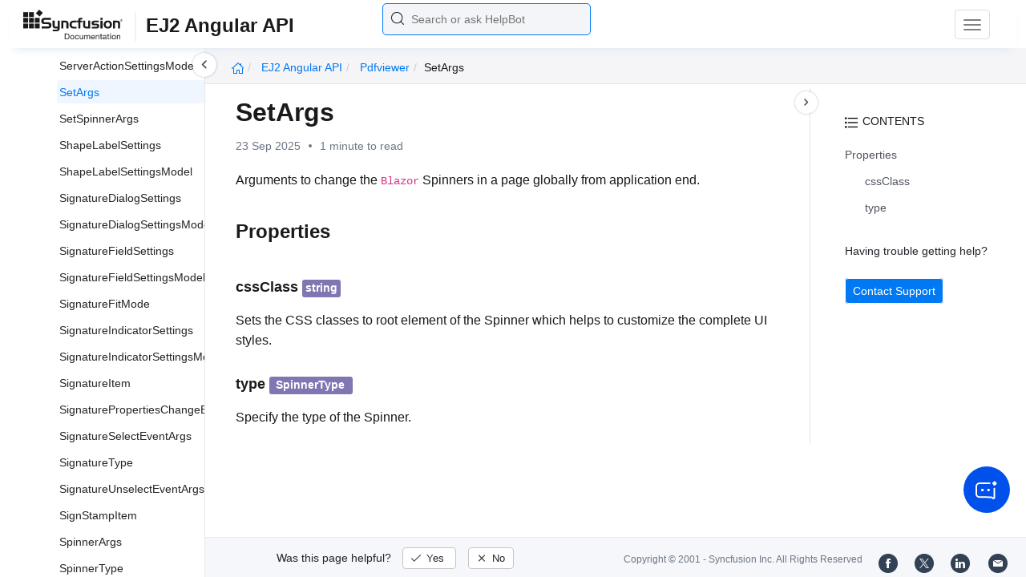

--- FILE ---
content_type: text/html
request_url: https://ej2.syncfusion.com/angular/documentation/api/pdfviewer/setargs
body_size: 5520
content:
<!DOCTYPE html>
<html lang="en">
<head>
    <!-- Google Tag Manager -->
    <script>
        (function (w, d, s, l, i) {
            w[l] = w[l] || []; w[l].push({
                'gtm.start':
                    new Date().getTime(), event: 'gtm.js'
            }); var f = d.getElementsByTagName(s)[0],
                j = d.createElement(s), dl = l != 'dataLayer' ? '&l=' + l : ''; j.async = true; j.src =
                    'https://www.googletagmanager.com/gtm.js?id=' + i + dl; f.parentNode.insertBefore(j, f);
        })(window, document, 'script', 'dataLayer', 'GTM-P3WXFWCW');
    </script>
    <!-- Load GTM-W8WD8WN on user interaction -->
    <script>
        document.addEventListener("DOMContentLoaded", function () {
            const events = ["mousemove", "scroll", "keydown", "touchstart"];
            function loadGTM() {
                events.forEach(event => document.removeEventListener(event, loadGTM));
                (function (w, d, s, l, i) {
                    w[l] = w[l] || []; w[l].push({
                        'gtm.start':
                            new Date().getTime(), event: 'gtm.js'
                    }); var f = d.getElementsByTagName(s)[0],
                        j = d.createElement(s), dl = l != 'dataLayer' ? '&l=' + l : ''; j.async = true; j.src =
                            'https://www.googletagmanager.com/gtm.js?id=' + i + dl; f.parentNode.insertBefore(j, f);
                })(window, document, 'script', 'dataLayer', 'GTM-W8WD8WN');
            }
            events.forEach(event => document.addEventListener(event, loadGTM, { once: true }));
        });
    </script>

    <meta charset="UTF-8">
	<link href="https://www.googletagmanager.com" rel="preconnect">
	<link href="https://cdn.syncfusion.com" rel="preconnect" crossorigin>
	<link href="https://cdn.syncfusion.com" rel="dns-prefetch">
    <title>Set Args in Pdfviewer Control | Syncfusion</title>  <link rel="icon" type="image/png" href="https://helpej2.syncfusion.com/favicon.ico" />  <link rel="icon" type="image/png" href="https://helpej2.syncfusion.com/favicon.ico" />  <link rel="icon" type="image/png" href="https://helpej2.syncfusion.com/favicon.ico" />  <link rel="icon" type="image/png" href="https://helpej2.syncfusion.com/favicon.ico" />  <link rel="icon" type="image/png" href="https://helpej2.syncfusion.com/favicon.ico" />
    <meta name="description" content="Check out and learn about Pdfviewer control of Syncfusion Essential JS 2 and more." />
    
    <meta name="keywords" content="syncfusion, documentation, help, ej, user guide, demo, samples, essential studio" />
    
    <meta name="viewport" content="width=device-width, initial-scale=1.0">
    <meta http-equiv="cache-control" content="max-age=0" />
    <meta http-equiv="cache-control" content="no-cache" />
    
    <meta property="og:title" content="Set Args in Pdfviewer Control | Syncfusion" />
    
    
    <meta property="og:description" content="Check out and learn about Pdfviewer control of Syncfusion Essential JS 2 and more." />
    
    <meta property="og:image" content="https://cdn.syncfusion.com/content/images/company-logos/Syncfusion_Logo_Image.png" />
    <meta property="og:url" content="https://help.syncfusion.com/" />
    <meta property="og:site_name" content="Help.Syncfusion.com" />
    <meta property="og:type" content="website" />

	<meta property="twitter:account_id" content="41152441" />
	
    <meta property="twitter:title" content="Set Args in Pdfviewer Control | Syncfusion" />
	
    <meta property="twitter:url" content="https://help.syncfusion.com/" />
    <meta property="twitter:card" content="summary" />
	
    <meta property="twitter:description" content="Check out and learn about Pdfviewer control of Syncfusion Essential JS 2 and more." />
	
    <meta property="twitter:image" content="https://cdn.syncfusion.com/content/images/company-logos/Syncfusion_logos.png" />
	
	
	
 
	<link rel="alternate" hreflang="en-US" href="https://ej2.syncfusion.com/angular/documentation/api/pdfviewer/setargs" />
	<!-- Google Structured Data -->
	<script type="application/ld+json">
			{
			  "@context": "https://schema.org",
			  "@type": "Organization",
			  "name": "Syncfusion",
			  "url": "https://ej2.syncfusion.com/angular/documentation/api/pdfviewer/setargs",
			  "logo": "https://cdn.syncfusion.com/content/images/company-logos/Syncfusion_logos.png",
			  "sameAs": [
				"https://www.facebook.com/Syncfusion",
				"https://twitter.com/Syncfusion",
				"https://www.linkedin.com/company/syncfusion?trk=top_nav_home",
				"mailto:support@syncfusion.com?"
			  ]
			}
	</script>
    <meta http-equiv="expires" content="-1" />
    <meta http-equiv="expires" content="Tue, 01 Jan 1980 1:00:00 GMT" />
    <meta http-equiv="pragma" content="no-cache" />
    <link rel="preload" href="https://cdn.jsdelivr.net/npm/bootstrap@5.3.3/dist/css/bootstrap.min.css" as="style">
	<link rel="stylesheet" href="https://cdn.jsdelivr.net/npm/bootstrap@5.3.3/dist/css/bootstrap.min.css">

	<link rel="preload" href="https://cdn.syncfusion.com/documentation/styles/ej/v13.4.0.58/ej.widgets.core.min.css" as="style">
	<link rel="stylesheet" href="https://cdn.syncfusion.com/documentation/styles/ej/v13.4.0.58/ej.widgets.core.min.css">

	<!--Doc-site.css file has minified, gziped and referred here
		File path : "DocumentationAutomation\website\Content\Stylesheets\CSS\"
	-->
	<link rel="preload" href="https://cdn.syncfusion.com/documentation/styles/doc-site.min.css" as="style">
	<link rel="stylesheet" href="https://cdn.syncfusion.com/documentation/styles/doc-site.min.css">

    <script src="//cdn.syncfusion.com/documentation/scripts/documentation.gzip.min.js"></script>
	<link rel="stylesheet" type="text/css" href="https://cdn.syncfusion.com/documentation/styles/prettify.css">
	<script type="text/javascript" src="https://cdn.syncfusion.com/documentation/scripts/prettify.js"></script>
	<link rel="stylesheet" type="text/css" href="https://cdn.syncfusion.com/documentation/styles/prettify.css">
	<script type="text/javascript" src="https://cdn.syncfusion.com/documentation/scripts/prettify.js"></script>
	<link rel="stylesheet" type="text/css" href="https://cdn.syncfusion.com/documentation/styles/prettify.css">
	<script type="text/javascript" src="https://cdn.syncfusion.com/documentation/scripts/prettify.js"></script>
	<link rel="stylesheet" type="text/css" href="https://cdn.syncfusion.com/documentation/styles/prettify.css">
	<script type="text/javascript" src="https://cdn.syncfusion.com/documentation/scripts/prettify.js"></script>
	<link rel="stylesheet" type="text/css" href="https://cdn.syncfusion.com/documentation/styles/prettify.css">
	<script type="text/javascript" src="https://cdn.syncfusion.com/documentation/scripts/prettify.js"></script>

    <script>
        if (typeof jQuery == 'undefined') {
            document.write(unescape("%3Cscript src='/scripts/documentation.gzip.js' type='text/javascript'%3E%3C/script%3E"));
        }
    </script>
	
    <script src="https://cdn.jsdelivr.net/npm/bootstrap@5.3.3/dist/js/bootstrap.bundle.min.js" defer></script>
	<script src="//cdn.syncfusion.com/documentation/scripts/ej.widget.v13.4.0.58.min.js" defer></script>

	<script>
		window.addEventListener('DOMContentLoaded', function () {
			if (typeof ej === 'undefined') {
				var fallback = document.createElement('script');
				fallback.src = '/script/ej.treeview.all.min.js';
				fallback.type = 'text/javascript';
				document.head.appendChild(fallback);
			}
		});
	</script>

    <!--Combined the following scripts files dashboard.js, doc-site.js, waitingpopup.js and named as doc-site.js. it has minified, gziped and referred here.
        File path : "DocumentationAutomation\website\Scripts\"
    -->
    <script src="https://cdn.syncfusion.com/documentation/scripts/doc-site.min.js" defer></script>
	<script src="https://cdn.syncfusion.com/documentation/scripts/helpbot-search.min.js" defer></script>
	<script src="https://cdnjs.cloudflare.com/ajax/libs/markdown-it/13.0.2/markdown-it.min.js" defer></script>
    <script src="//d2g29cya9iq7ip.cloudfront.net/documentation/scripts/clipboard.min.js" defer></script>

    <script>
        $(document).ready(function() {
            // left tree view
            $('#rightsidetoc').toc();
            $('#rightsidetoc').toc({noBackToTopLinks: true});
            $('#rightsidetoc').toc({listType: 'ol'});
            $("#rightsidetoc ul:first").attr("id", "righttree");
            $('#rightsidetoc ol').length ? $(".right-toc-icon").css("display","block") : $(".right-toc-icon").css("display","none");
            $('#rightsidetoc ol').length ? $("#rightsidetoc").css("display","block") : $("#rightsidetoc").css("display","none");
            
            
            
            
            
            
            
            
            
            
            
            
            
            
            
            
            
            
            
            
            
            
            
            
            
            
            
            
            
            
            
            
            
            
            
            
            
            
            
            
            
            
            
            
            
            
            
            
            
            
            
            
            
            
            
            
            
            
            
            
            
            
            
            
            
            
            
            
            
            
            
            
            
            
            
            
            
            
            
            
            
            
            
            
            
            
            
            
            
            
            
            
            
            
            
            
            
            
            
            
            
            
            
            
            
            
            
            
            
            
            
            
            
            
            
            
            
            
            
            
            
            
            
            
            
            
            
            
            
            
            
            
            
            
            
            
            
            
            
            
            
            
            
            
            
            
            
            
            
            
            
            
            
            
            
            
            
            
            
            
            
            
            
            
            
            
            
            
            
            
            
            
            
            
            
            
            
            
            
            
            
            
            
            
            
            
            
            
            
            
            
            
            
            
            
            
            $.ajax({
                type: 'get',
                url: './../sidebar/ej2-ui-angular-api-toc.json',
                dataType: 'json',
                success: function(data) {
                    $(".left-toc").css("background-image", "none");
                    var dataManger = data;
                    $(".treeview").ejTreeView(
                    {
                        loadOnDemand: true,
                        fields: { id: "id", parentId: "pid", text: "name", hasChild: "hasChild", dataSource: dataManger},
                        expandOn:"click"
                    }
                    );
                    var linkObject = null
                   if((window.location.pathname.split('/')[1]=="api" || window.location.pathname.split('/')[3]=="ejdashboardviewer")){
                        linkObject = getObjects(data,'linkAttribute',window.location.pathname+window.location.hash);
                    }
                    else{
                        linkObject = getObjects(data,'linkAttribute',window.location.pathname);
                    }

                    expand(data,linkObject);
                    onCreate();
                }
            });
            
            
            
            
            
            
            
            
            
            
            
            
            
            
            
        });
    </script>
    <script>
        // Share referral origin URL details to syncfusion site
        var expireDate = new Date();
        expireDate.setTime(expireDate.getTime() + (30 * 60 * 1000)); // set 30 minutes expire time
        var existingCookieValue = getCookieValue("SampleSiteReferrer");
        if (document.referrer && document.referrer.split('/')[2].indexOf('syncfusion.com') == -1) {
            document.cookie = "SampleSiteReferrer" + "=" + document.referrer + "," + window.location.href + ";expires=" + expireDate + ";path=/;domain=syncfusion.com";
        }
        else if (existingCookieValue != "undefined" && existingCookieValue != undefined && existingCookieValue != "") {
            // Increase expire time for SampleSiteReferrer cookie with 30 minutes if exists
            document.cookie = "SampleSiteReferrer" + "=" + existingCookieValue + ";expires=" + expireDate + ";path=/;domain=syncfusion.com";
        }
        else {
            document.cookie = "SampleSiteReferrer" + "=" + window.location.href + ";expires=" + expireDate + ";path=/;domain=syncfusion.com";
        }

        // To get cookie value
        function getCookieValue(cookieName) {
            var name = cookieName + "=";
            var decodedCookie = decodeURIComponent(document.cookie);
            var cookieValues = decodedCookie.split(';');
            for (var i = 0; i < cookieValues.length; i++) {
                var cookie = cookieValues[i];
                while (cookie.charAt(0) == ' ') {
                    cookie = cookie.substring(1);
                }
                if (cookie.indexOf(name) == 0) {
                    return cookie.substring(name.length, cookie.length);
                }
            }
            return "";
        }
    </script>

    
    
    
    
    
    <meta name="robots" content="follow, index" />
    

	<link rel="canonical" href="https://ej2.syncfusion.com/angular/documentation/api/pdfviewer/setargs"/>
</head>

<body onload="prettyPrint();">
	<!-- Google Tag Manager (noscript) -->
	<noscript><iframe src="https://www.googletagmanager.com/ns.html?id=GTM-P3WXFWCW"
	height="0" width="0" style="display:none;visibility:hidden"></iframe>
	</noscript>
	<!--Interaction-->
	<noscript>
	<iframe src="https://www.googletagmanager.com/ns.html?id=GTM-W8WD8WN"
	height="0" width="0" style="display:none;visibility:hidden"></iframe>
	</noscript>
	<!-- End Google Tag Manager (noscript) -->

<div hidden="" id="sync-analytics" data-queue="EJ2 - Documentation"></div>

<div hidden="" id="sync-analytics" data-queue="EJ2 - Documentation"></div>

<div hidden="" id="sync-analytics" data-queue="EJ2 - Documentation"></div>

<div hidden="" id="sync-analytics" data-queue="EJ2 - Documentation"></div>

<div hidden="" id="sync-analytics" data-queue="EJ2 - Documentation"></div>   
    <div class="container-fluid">
        <div class="row-fluid">
            <nav class="navbar navbar-default navbar-fixed-top syncfusion-menu">
			 
                <div class="container-fluid">
                    <!-- Brand and toggle get grouped for better mobile display -->
                    <div class="navbar-header">
                        <div class="syncfusion-logo">
                            <div class="left-menu-icon" data-bs-toggle="collapse" data-bs-target="#table-of-contents">
                            </div>
                            <div>
                                <a href="https://help.syncfusion.com/">
                                    <i class="brand-logo syncfusion-brand-logo"></i>
                                </a>
                            </div>
                            <div class="js-doc">
                                

                                

                                

                                

                                

                                

                                

                                
								
								
								
								
								
								
								
								
								
								
								
								
								
								

                                

                                

                                

                                

                                

                                

                                


                                

                                

                                

                                
								
								

								

                                

                                

                                

                                

                                

                                

                                

                                

                                

                                

                                

                                

                                

                                

                                

                                

                                

                                

                                

                                

                                

                                

                                

                                
								
								
								
								

								

								


                                

                                 
								
								
								
                                
                                <span>EJ2 Angular API</span>
                                
								
								
																
								
								
								
								
								

                            </div>
                        </div>
						<div class="search">
								



<input type="text" id="customSearchBox" placeholder="Search or ask HelpBot" autocomplete="off" />
<div id="suggestionModal">
    <div class="icon-background">
        <span class="icon-left"></span>
        <input type="text" id="searchInput" class="search-input" placeholder="Search or ask HelpBot">
        <span class="icon-right"></span>
    </div>
    <div class="suggestionContainer">
        <div class="docssuggestioncontainer">
            <h3 class="suggestionhtmlheading">Search docs</h3>
            <ul id="docsSuggestions"></ul>
        </div>
        <div class="helpbotsuggestioncontainer">
            <h3 class="icon-before">Ask HelpBot</h3>
            <div id="helpbotlistcontainer">
                <ul id="helpBotSuggestions"></ul>
            </div>
        </div>
    </div>
</div>
















































						</div>
						<button type="button" class="navbar-toggle desktop-icon collapsed" data-bs-toggle="collapse" data-bs-target="#desktop-links">
                            <span class="sr-only">Toggle navigation</span>
							<span class="icon-bar"></span>
							<span class="icon-bar"></span>
							<span class="icon-bar"></span>
                        </button>
						<button type="button" class="navbar-toggle mobile-icon collapsed" data-bs-toggle="collapse" data-bs-target="#mobile-view-link">
                           <span class="mobile-view-icon"></span>
                        </button>
                    </div>

                    <!-- Collect the nav links, forms, and other content for toggling -->
                    <div class="collapse navbar-collapse" id="desktop-links">
                        <ul class="nav navbar-nav navbar-right">
									
			
			
				
			
			
				
			
			
				
			
			
				
			
			
				
			
			
				
			
			
				
			
			
				
			
			
				
			
			
				
			
			
				
			
			
				
			
			
				
			
			
				
			
			
				
			
			
				
			
			
				
			
			
				
			
			
				
			
			
				
			
			
				
			
			
				
			
			
				
			
			
				
			
			
				
			
			
				
			
			
				
			
			
				
			
			
				
			
			
				
			
			
				
			
			
				
			
			
				
			
			
				
			
			
				
			
			
				
			
			
				
			
			
				
			
			
				
			
			
				
			
			
				
			
			
				
			
			
				
			
			
				
			
			
				
			
			
				
			
			
				
			
			
				
			
			
				
			
			
				
			
			
				
			
			
				
			
			
				
			
			
				
			
			
				
			
			
				
			
			
				
			
			
				
			
			
				
			
			
				
			
			
				
			
			
				
			
			
				
			
			
				
					
						<li class="menu-links active"><a href="https://ej2.syncfusion.com/angular/demos" target="_blank">Demos</a></li>
<li class="menu-links active"><a href="https://www.syncfusion.com/support/directtrac/incidents" target="_blank">Support</a></li>
<li class="menu-links active"><a href="https://www.syncfusion.com/forums/angular">Forum</a></li>
<li class="menu-links active"><a href="https://www.syncfusion.com/downloads/angular" target="_blank" id="download_section" >FREE TRIAL</a></li>
									
				
			
			
				
			
			
				
			
			
				
			
			
				
			
			
						</ul>
					</div><!-- /.navbar-collapse -->
                    <div class="collapse navbar-collapse" id="mobile-view-link">
                        <ul class="nav navbar-nav mobile-unorderlist">
                             <li class="search-mobile">
                                



<input type="text" id="customSearchBox" placeholder="Search or ask HelpBot" autocomplete="off" />
<div id="suggestionModal">
    <div class="icon-background">
        <span class="icon-left"></span>
        <input type="text" id="searchInput" class="search-input" placeholder="Search or ask HelpBot">
        <span class="icon-right"></span>
    </div>
    <div class="suggestionContainer">
        <div class="docssuggestioncontainer">
            <h3 class="suggestionhtmlheading">Search docs</h3>
            <ul id="docsSuggestions"></ul>
        </div>
        <div class="helpbotsuggestioncontainer">
            <h3 class="icon-before">Ask HelpBot</h3>
            <div id="helpbotlistcontainer">
                <ul id="helpBotSuggestions"></ul>
            </div>
        </div>
    </div>
</div>
















































                            </li>
                        </ul>
                    </div><!-- /.navbar-collapse -->
                </div><!-- /.container-fluid -->
            </nav>
        </div>
        <div id="breadcrumb">
		

<ul class="breadcrumb">
  <li>
    <a href="https://ej2.syncfusion.com/home/"><i class="sf-icon-Home"></i></a>
  </li>

  
  

  
    <!-- Split the URL at '/api/' to isolate the logical API root -->
    
    
    

    <!-- First crumb: Platform name linking to the full API root (e.g., https://ej2.syncfusion.com/documentation/api/documentation/api/) -->
    <li class="active breadcrumb-links">
      <a href="/angular/documentation/api/">
        EJ2 Angular API 
      </a>
    </li>

    <!-- Now process only the part after /api/ -->
    
      
      
      
        
          
          
          
            <li class="active breadcrumb-links">
              <a href="/angular/documentation/api/pdfviewer/">pdfviewer</a>
            </li>
          
        
      
        
          
          
          
            <li class="active" data-text="setArgs">setArgs</li>
          
        
      
    

  
</ul>

	   <div class="right-breadcrumb">
			
			
			
			
			
			
			
			
			
			
			
			
			
			
			
			
			
			
			
			
			
			
			
			
			
			
			
			
			
			
			
			
			
			
			
			
			
			
			
			 
			
			
			
			 
			
			
			
			
			
			
			
        </div>
      </div>
      
		
    </div>

<div class="help-content">
	<div class="left-toc" id="table-of-contents">
		<div class="left-toc-content">
			<ul class="treeview"></ul>
		</div>
	</div>
	<div class="ai_fixed_icon_container">
		<button type="button" class="btn helpbot_chat_button">
		 <img src="//cdn.syncfusion.com/helpbot/images/ai_start_new_page.svg" alt="helpbot icon" id="helpbot_icon" width="32" height="32" />
		<p class="helpbot_syncfusion_content">Syncfusion HelpBot</p>
		</button>
	</div>

	
	<div class="post">
        <button type="button" id="left-toc-closebtn"></button>
		<button type="button" id="right-toc-closebtn"></button>	
			
			<div id="rightsidetoc"></div>
		

		<div class="post-content">
		<h1 id="setargs">SetArgs</h1><p id="resultRT">23 Sep 2025<span class="dot"></span>1 minute to read</p>

<p>Arguments to change the <code>Blazor</code> Spinners in a page globally from application end.</p>

<h2 id="properties">Properties</h2>

<h3 class="doc-prop-wrapper" id="cssclass" data-path="cssclass-cssClass">
<span class="doc-prop-name">cssClass</span>

<span class="doc-prop-type"><span class="exclude-righttoc">string</span></span>

</h3>

<p>Sets the CSS classes to root element of the Spinner which helps to customize the complete UI styles.</p>

<h3 class="doc-prop-wrapper" id="type" data-path="type-type">
<span class="doc-prop-name">type</span>

<span class="doc-prop-type"><span class="exclude-righttoc"><a href="./spinnertype" class="doc-type-link exclude-righttoc">SpinnerType</a></span></span>

</h3>

<p>Specify the type of the Spinner.</p>

		</div>
              <div class="feedback-down-response" style="display:none">			
				Help us improve this page
				
		      <div id="checkboxes" class="multiselect">			     
                   <input type="checkbox" name="checkbox" id="one" value="Correct inaccurate or outdated content" /><label for="one" class="label-one">Correct inaccurate or outdated content</label>
				   
				   <br />
				   <textarea id="commentone" class="form-control message hide" rows="3" placeholder="Please specify what content needs correction..."></textarea>
				   <div class="error-messageone">Please provide additional information</div>				  
				   <input type="checkbox" name="checkbox" id="two" value="Improve illustrations or images" /><label for="two" class="label-two">Improve illustrations or images</label>				   

				   <br />
				   <textarea id="commenttwo" class="form-control message hide" rows="3" placeholder="Please specify which images can be improved..."></textarea>
				   <div class="error-messagetwo">Please provide additional information</div>
                   <input type="checkbox" name="checkbox" id="three" value="Fix typos or broken links" /><label for="three" class="label-three">Fix typos or broken links</label>
				   <br />
				  
				 <textarea id="commentthree" class="form-control message hide" rows="3" placeholder="Please specify what needs to be fixed..."></textarea>
				 <div class="error-messagethree">Please provide additional information</div>
				 
				   <input type="checkbox" name="checkbox" id="four" value="Add more information" /> <label for="four" class="label-four">Add more information</label>
				   <br />
				   
				   <textarea id="commentfour" class="form-control message hide" rows="3" placeholder="Please specify what information should be added..."></textarea>
			       <div class="error-messagefour">Please provide additional information</div>
				   				  
                   <input type="checkbox" name="checkbox" id="five" value="Correct inaccurate or outdated code samples" /><label for="five" class="label-five">Correct inaccurate or outdated code samples</label>
				   <br />
				   
				   
				   <textarea id="commentfive" class="form-control message hide" rows="3" placeholder="Please specify what needs correction..."></textarea>
				   <div class="error-messagefive">Please provide additional information</div>
				   
				   <input type="checkbox" name="checkbox" id="six" value="Other" /><label for="six" class="label-six">Other</label>	
                   
			      <textarea id="commentsix" class="form-control message hide" rows="3" placeholder="Please enter feedback on topics not previously listed..."></textarea>
                   <div class="error-messagesix">Please provide additional information</div>				   
			  </div>
			      <input type="text" class="form-control mail" placeholder="Email (optional)" />
				  <div class="emailcheckbox"><input type="checkbox" id="email" disabled /></div>
				  <label class="information">I agree to the creation of a Syncfusion account in my name and to be contacted regarding this message. No further action will be taken. Please see our <a href="https://www.syncfusion.com/legal/privacy-policy">Privacy Policy.</a></label>
				  <div id="email-error-message"></div>
			  <div class="button">
                <input type="button" id="skipButton" class="btn" value="Cancel" />		
                <input type="submit" id="submitButton" name="submit" class="btn" value="Submit" />
              </div>
		   
			<div id="feedbacks-dialogue">
				<div id="closeicon"></div> 
				<iframe id="feedback-frame"></iframe>
			</div>
		</div>
		

		</div>
		<footer class="row-fluid">
	<div class="hidden-xs">
		<a class="copyright" href="/cdn-cgi/l/email-protection#4b383e3b3b24393f0b383225282d3e382224256528242674" title="Follow Syncfusion on Mail"><span class="icon-mail"></span></a>
		<a class="copyright" target="_blank" href="https://www.linkedin.com/company/syncfusion?trk=top_nav_home" title="Follow Syncfusion on LinkedIn"><span class="icon-linkedin"></span></a>
		<a class="copyright" target="_blank" href="https://x.com/Syncfusion" title="Follow Syncfusion on X"><span class="icon-twitter"></span></a>
		<a class="copyright" target="_blank" href="https://www.facebook.com/Syncfusion" title="Follow Syncfusion on Facebook"><span class="icon-fb"></span></a>
		<a class="copyright" target="_blank" href="https://www.syncfusion.com/copyright">Copyright &copy; 2001 - <span id="copyright-year"></span> Syncfusion Inc. All Rights Reserved</a>
		<div class="feedback-section">
			<div class="feedback-part">
				<div class="feedback-ques">
					Was this page helpful?
					<span id="feedback-up" class="feedback">
						Yes
					</span>
					<span id="feedback-down" class="feedback">
						No
					</span>
				</div>
				<div class="feedback-up-response">
					Thank you for your feedback!
				</div>
				<div class="feedback-confirmation">
					Thank you for your feedback and comments. We will rectify this as soon as possible!
				</div>
				<div class="feedback-error">
					An unknown error has occurred. Please try again.
				</div>
			</div>
		</div>
	</div>
	<div class="visible-xs ">
		<div class="feedback-section">
			<div class="feedback-part">
				<div class="feedback-ques">
					Was this page helpful?
					<span id="feedback-up" class="feedback">
						Yes
					</span>
					<span id="feedback-down" class="feedback">
						No
					</span>
				</div>

				<div class="feedback-up-response">
					Thank you for your feedback!
				</div>
				<div class="feedback-confirmation">
					Thank you for your feedback and comments. We will rectify this as soon as possible!
				</div>
				<div class="feedback-error">
					An unknown error has occurred. Please try again.
				</div>
			</div>
		</div>
		<div class="col-xs social-icons">
			<a target="_blank" href="https://www.facebook.com/Syncfusion" title="Follow Syncfusion on Facebook"><span class="icon-fb"></span></a>
			<a target="_blank" href="https://x.com/Syncfusion" title="Follow Syncfusion on X"><span class="icon-twitter"></span></a>
			<a target="_blank" href="https://www.linkedin.com/company/syncfusion?trk=top_nav_home" title="Follow Syncfusion on LinkedIn"><span class="icon-linkedin"></span></a>
			<a href="/cdn-cgi/l/email-protection#afdcdadfdfc0dddbefdcd6c1ccc9dadcc6c0c181ccc0c290" title="Follow Syncfusion on Mail"><span class="icon-mail"></span></a>
			<div class="col-xs">
				<a class="copyright" target="_blank" href="https://www.syncfusion.com/copyright">Copyright &copy; 2001 - <span id="copyright-year-mobile"></span> Syncfusion Inc. All Rights Reserved</a>
			</div>
		</div>
	</div>
</footer>


	



<!-- The Modal -->
<div id="image-modal" class="modal">

  <!-- The Close Button -->
  <span class="modal-close">&times;</span>

  <!-- Modal Content (The Image) -->
  <img class="modal-content" id="original-img">

  <!-- Modal Caption (Image Text) -->
  <div id="caption"></div>
</div>

<script data-cfasync="false" src="/cdn-cgi/scripts/5c5dd728/cloudflare-static/email-decode.min.js"></script><script defer src="https://static.cloudflareinsights.com/beacon.min.js/vcd15cbe7772f49c399c6a5babf22c1241717689176015" integrity="sha512-ZpsOmlRQV6y907TI0dKBHq9Md29nnaEIPlkf84rnaERnq6zvWvPUqr2ft8M1aS28oN72PdrCzSjY4U6VaAw1EQ==" data-cf-beacon='{"version":"2024.11.0","token":"00fae5a160ad4360aefe5bf7c7c77985","server_timing":{"name":{"cfCacheStatus":true,"cfEdge":true,"cfExtPri":true,"cfL4":true,"cfOrigin":true,"cfSpeedBrain":true},"location_startswith":null}}' crossorigin="anonymous"></script>
</body>
</html>
